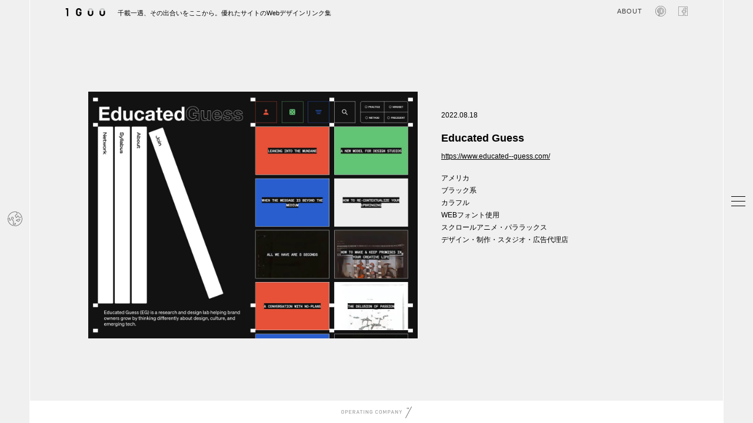

--- FILE ---
content_type: text/html; charset=UTF-8
request_url: https://1guu.jp/2022/08/18/educated-guess/
body_size: 14407
content:
<!doctype html><html><head>  <script>(function(w,d,s,l,i){w[l]=w[l]||[];w[l].push({'gtm.start':
new Date().getTime(),event:'gtm.js'});var f=d.getElementsByTagName(s)[0],
j=d.createElement(s),dl=l!='dataLayer'?'&l='+l:'';j.async=true;j.src=
'https://www.googletagmanager.com/gtm.js?id='+i+dl;f.parentNode.insertBefore(j,f);
})(window,document,'script','dataLayer','GTM-MQNDQVKK');</script> <meta http-equiv="Content-Type" content="text/html; charset=UTF-8" /><meta name="keywords" content="webデザインギャラリー,webデザインアーカイブ,webデザインリンク集,webデザインブックマーク,webデザイン,Web DESIGN Showcase ,参考サイト,デザイン参考,海外デザイン" /><meta name="description" content="クオリティの高いWebデザインを集めたWebデザイナーのためのギャラリー・サイトリンク集です。サムネで動きも参考にできるので、目的のwebデザインがいち早く見つかります。国別からの検索も参考ください。" /><meta http-equiv="Content-Style-Type" content="text/css" /><meta http-equiv="Content-script-type" content="text/javascript" /><meta name="viewport" content="width=device-width,initial-scale=1.0,minimum-scale=1.0"><meta property="og:description" content="クオリティの高いWebデザインを集めたWebデザイナーのためのギャラリー・サイトリンク集です。サムネで動きも参考にできるので、目的のwebデザインがいち早く見つかります。国別からの検索も参考ください。" /><link rel="shortcut icon" href="/favicon.ico"><style>img:is([sizes="auto" i], [sizes^="auto," i]) { contain-intrinsic-size: 3000px 1500px }</style><title>Educated Guess | 1GUU</title><meta name="robots" content="max-image-preview:large" /><meta name="author" content="ishigami"/><meta name="google-site-verification" content="27GQXQnXROMFZilc2fncKu9o6Wf-ZPJV6Z3ih05a_hQ" /><link rel="canonical" href="https://1guu.jp/2022/08/18/educated-guess/" /><meta name="generator" content="All in One SEO (AIOSEO) 4.8.0" /><meta property="og:locale" content="ja_JP" /><meta property="og:site_name" content="1GUU | クオリティの高いWebデザインを集めたWebデザイナーのためのギャラリー・サイトリンク集です。サムネで動きも参考にできるので、目的のwebデザインがいち早く見つかります。国別からの検索も参考ください。" /><meta property="og:type" content="article" /><meta property="og:title" content="Educated Guess | 1GUU" /><meta property="og:url" content="https://1guu.jp/2022/08/18/educated-guess/" /><meta property="og:image" content="https://1guu.jp/wp-content/uploads/2022/08/educated-guess_f.jpg" /><meta property="og:image:secure_url" content="https://1guu.jp/wp-content/uploads/2022/08/educated-guess_f.jpg" /><meta property="og:image:width" content="728" /><meta property="og:image:height" content="381" /><meta property="article:published_time" content="2022-08-18T06:53:55+00:00" /><meta property="article:modified_time" content="2022-08-19T06:54:12+00:00" /><meta property="article:publisher" content="https://www.facebook.com/1guu.jp/" /><meta name="twitter:card" content="summary_large_image" /><meta name="twitter:title" content="Educated Guess | 1GUU" /><meta name="twitter:image" content="https://1guu.jp/wp-content/uploads/2022/08/educated-guess_f.jpg" /> <script type="application/ld+json" class="aioseo-schema">{"@context":"https:\/\/schema.org","@graph":[{"@type":"BlogPosting","@id":"https:\/\/1guu.jp\/2022\/08\/18\/educated-guess\/#blogposting","name":"Educated Guess | 1GUU","headline":"Educated Guess","author":{"@id":"https:\/\/1guu.jp\/author\/ishigami\/#author"},"publisher":{"@id":"https:\/\/1guu.jp\/#organization"},"image":{"@type":"ImageObject","url":"https:\/\/1guu.jp\/wp-content\/uploads\/2022\/08\/educated-guess_f.jpg","width":728,"height":381},"datePublished":"2022-08-18T15:53:55+09:00","dateModified":"2022-08-19T15:54:12+09:00","inLanguage":"ja","mainEntityOfPage":{"@id":"https:\/\/1guu.jp\/2022\/08\/18\/educated-guess\/#webpage"},"isPartOf":{"@id":"https:\/\/1guu.jp\/2022\/08\/18\/educated-guess\/#webpage"},"articleSection":"\u30a2\u30e1\u30ea\u30ab, \u30d6\u30e9\u30c3\u30af\u7cfb, \u30ab\u30e9\u30d5\u30eb, WEB\u30d5\u30a9\u30f3\u30c8\u4f7f\u7528, \u30b9\u30af\u30ed\u30fc\u30eb\u30a2\u30cb\u30e1\u30fb\u30d1\u30e9\u30e9\u30c3\u30af\u30b9, \u30c7\u30b6\u30a4\u30f3\u30fb\u5236\u4f5c\u30fb\u30b9\u30bf\u30b8\u30aa\u30fb\u5e83\u544a\u4ee3\u7406\u5e97"},{"@type":"BreadcrumbList","@id":"https:\/\/1guu.jp\/2022\/08\/18\/educated-guess\/#breadcrumblist","itemListElement":[{"@type":"ListItem","@id":"https:\/\/1guu.jp\/#listItem","position":1,"name":"\u5bb6","item":"https:\/\/1guu.jp\/","nextItem":{"@type":"ListItem","@id":"https:\/\/1guu.jp\/2022\/#listItem","name":"2022"}},{"@type":"ListItem","@id":"https:\/\/1guu.jp\/2022\/#listItem","position":2,"name":"2022","item":"https:\/\/1guu.jp\/2022\/","nextItem":{"@type":"ListItem","@id":"https:\/\/1guu.jp\/2022\/08\/#listItem","name":"August"},"previousItem":{"@type":"ListItem","@id":"https:\/\/1guu.jp\/#listItem","name":"\u5bb6"}},{"@type":"ListItem","@id":"https:\/\/1guu.jp\/2022\/08\/#listItem","position":3,"name":"August","item":"https:\/\/1guu.jp\/2022\/08\/","nextItem":{"@type":"ListItem","@id":"https:\/\/1guu.jp\/2022\/08\/18\/#listItem","name":"18"},"previousItem":{"@type":"ListItem","@id":"https:\/\/1guu.jp\/2022\/#listItem","name":"2022"}},{"@type":"ListItem","@id":"https:\/\/1guu.jp\/2022\/08\/18\/#listItem","position":4,"name":"18","item":"https:\/\/1guu.jp\/2022\/08\/18\/","nextItem":{"@type":"ListItem","@id":"https:\/\/1guu.jp\/2022\/08\/18\/educated-guess\/#listItem","name":"Educated Guess"},"previousItem":{"@type":"ListItem","@id":"https:\/\/1guu.jp\/2022\/08\/#listItem","name":"August"}},{"@type":"ListItem","@id":"https:\/\/1guu.jp\/2022\/08\/18\/educated-guess\/#listItem","position":5,"name":"Educated Guess","previousItem":{"@type":"ListItem","@id":"https:\/\/1guu.jp\/2022\/08\/18\/#listItem","name":"18"}}]},{"@type":"Organization","@id":"https:\/\/1guu.jp\/#organization","name":"1GUU","description":"\u30af\u30aa\u30ea\u30c6\u30a3\u306e\u9ad8\u3044Web\u30c7\u30b6\u30a4\u30f3\u3092\u96c6\u3081\u305fWeb\u30c7\u30b6\u30a4\u30ca\u30fc\u306e\u305f\u3081\u306e\u30ae\u30e3\u30e9\u30ea\u30fc\u30fb\u30b5\u30a4\u30c8\u30ea\u30f3\u30af\u96c6\u3067\u3059\u3002\u30b5\u30e0\u30cd\u3067\u52d5\u304d\u3082\u53c2\u8003\u306b\u3067\u304d\u308b\u306e\u3067\u3001\u76ee\u7684\u306eweb\u30c7\u30b6\u30a4\u30f3\u304c\u3044\u3061\u65e9\u304f\u898b\u3064\u304b\u308a\u307e\u3059\u3002\u56fd\u5225\u304b\u3089\u306e\u691c\u7d22\u3082\u53c2\u8003\u304f\u3060\u3055\u3044\u3002","url":"https:\/\/1guu.jp\/","sameAs":["https:\/\/www.facebook.com\/1guu.jp\/"]},{"@type":"Person","@id":"https:\/\/1guu.jp\/author\/ishigami\/#author","url":"https:\/\/1guu.jp\/author\/ishigami\/","name":"ishigami","image":{"@type":"ImageObject","@id":"https:\/\/1guu.jp\/2022\/08\/18\/educated-guess\/#authorImage","url":"https:\/\/secure.gravatar.com\/avatar\/480328f64d01c74b621a8e28ee27b638?s=96&d=mm&r=g","width":96,"height":96,"caption":"ishigami"}},{"@type":"WebPage","@id":"https:\/\/1guu.jp\/2022\/08\/18\/educated-guess\/#webpage","url":"https:\/\/1guu.jp\/2022\/08\/18\/educated-guess\/","name":"Educated Guess | 1GUU","inLanguage":"ja","isPartOf":{"@id":"https:\/\/1guu.jp\/#website"},"breadcrumb":{"@id":"https:\/\/1guu.jp\/2022\/08\/18\/educated-guess\/#breadcrumblist"},"author":{"@id":"https:\/\/1guu.jp\/author\/ishigami\/#author"},"creator":{"@id":"https:\/\/1guu.jp\/author\/ishigami\/#author"},"image":{"@type":"ImageObject","url":"https:\/\/1guu.jp\/wp-content\/uploads\/2022\/08\/educated-guess_f.jpg","@id":"https:\/\/1guu.jp\/2022\/08\/18\/educated-guess\/#mainImage","width":728,"height":381},"primaryImageOfPage":{"@id":"https:\/\/1guu.jp\/2022\/08\/18\/educated-guess\/#mainImage"},"datePublished":"2022-08-18T15:53:55+09:00","dateModified":"2022-08-19T15:54:12+09:00"},{"@type":"WebSite","@id":"https:\/\/1guu.jp\/#website","url":"https:\/\/1guu.jp\/","name":"1GUU","description":"\u30af\u30aa\u30ea\u30c6\u30a3\u306e\u9ad8\u3044Web\u30c7\u30b6\u30a4\u30f3\u3092\u96c6\u3081\u305fWeb\u30c7\u30b6\u30a4\u30ca\u30fc\u306e\u305f\u3081\u306e\u30ae\u30e3\u30e9\u30ea\u30fc\u30fb\u30b5\u30a4\u30c8\u30ea\u30f3\u30af\u96c6\u3067\u3059\u3002\u30b5\u30e0\u30cd\u3067\u52d5\u304d\u3082\u53c2\u8003\u306b\u3067\u304d\u308b\u306e\u3067\u3001\u76ee\u7684\u306eweb\u30c7\u30b6\u30a4\u30f3\u304c\u3044\u3061\u65e9\u304f\u898b\u3064\u304b\u308a\u307e\u3059\u3002\u56fd\u5225\u304b\u3089\u306e\u691c\u7d22\u3082\u53c2\u8003\u304f\u3060\u3055\u3044\u3002","inLanguage":"ja","publisher":{"@id":"https:\/\/1guu.jp\/#organization"}}]}</script> <link rel='dns-prefetch' href='//stats.wp.com' /><link rel="alternate" type="application/rss+xml" title="1GUU &raquo; Educated Guess のコメントのフィード" href="https://1guu.jp/2022/08/18/educated-guess/feed/" /> <script type="text/javascript">window._wpemojiSettings = {"baseUrl":"https:\/\/s.w.org\/images\/core\/emoji\/15.0.3\/72x72\/","ext":".png","svgUrl":"https:\/\/s.w.org\/images\/core\/emoji\/15.0.3\/svg\/","svgExt":".svg","source":{"concatemoji":"https:\/\/1guu.jp\/wp-includes\/js\/wp-emoji-release.min.js"}};
/*! This file is auto-generated */
!function(i,n){var o,s,e;function c(e){try{var t={supportTests:e,timestamp:(new Date).valueOf()};sessionStorage.setItem(o,JSON.stringify(t))}catch(e){}}function p(e,t,n){e.clearRect(0,0,e.canvas.width,e.canvas.height),e.fillText(t,0,0);var t=new Uint32Array(e.getImageData(0,0,e.canvas.width,e.canvas.height).data),r=(e.clearRect(0,0,e.canvas.width,e.canvas.height),e.fillText(n,0,0),new Uint32Array(e.getImageData(0,0,e.canvas.width,e.canvas.height).data));return t.every(function(e,t){return e===r[t]})}function u(e,t,n){switch(t){case"flag":return n(e,"\ud83c\udff3\ufe0f\u200d\u26a7\ufe0f","\ud83c\udff3\ufe0f\u200b\u26a7\ufe0f")?!1:!n(e,"\ud83c\uddfa\ud83c\uddf3","\ud83c\uddfa\u200b\ud83c\uddf3")&&!n(e,"\ud83c\udff4\udb40\udc67\udb40\udc62\udb40\udc65\udb40\udc6e\udb40\udc67\udb40\udc7f","\ud83c\udff4\u200b\udb40\udc67\u200b\udb40\udc62\u200b\udb40\udc65\u200b\udb40\udc6e\u200b\udb40\udc67\u200b\udb40\udc7f");case"emoji":return!n(e,"\ud83d\udc26\u200d\u2b1b","\ud83d\udc26\u200b\u2b1b")}return!1}function f(e,t,n){var r="undefined"!=typeof WorkerGlobalScope&&self instanceof WorkerGlobalScope?new OffscreenCanvas(300,150):i.createElement("canvas"),a=r.getContext("2d",{willReadFrequently:!0}),o=(a.textBaseline="top",a.font="600 32px Arial",{});return e.forEach(function(e){o[e]=t(a,e,n)}),o}function t(e){var t=i.createElement("script");t.src=e,t.defer=!0,i.head.appendChild(t)}"undefined"!=typeof Promise&&(o="wpEmojiSettingsSupports",s=["flag","emoji"],n.supports={everything:!0,everythingExceptFlag:!0},e=new Promise(function(e){i.addEventListener("DOMContentLoaded",e,{once:!0})}),new Promise(function(t){var n=function(){try{var e=JSON.parse(sessionStorage.getItem(o));if("object"==typeof e&&"number"==typeof e.timestamp&&(new Date).valueOf()<e.timestamp+604800&&"object"==typeof e.supportTests)return e.supportTests}catch(e){}return null}();if(!n){if("undefined"!=typeof Worker&&"undefined"!=typeof OffscreenCanvas&&"undefined"!=typeof URL&&URL.createObjectURL&&"undefined"!=typeof Blob)try{var e="postMessage("+f.toString()+"("+[JSON.stringify(s),u.toString(),p.toString()].join(",")+"));",r=new Blob([e],{type:"text/javascript"}),a=new Worker(URL.createObjectURL(r),{name:"wpTestEmojiSupports"});return void(a.onmessage=function(e){c(n=e.data),a.terminate(),t(n)})}catch(e){}c(n=f(s,u,p))}t(n)}).then(function(e){for(var t in e)n.supports[t]=e[t],n.supports.everything=n.supports.everything&&n.supports[t],"flag"!==t&&(n.supports.everythingExceptFlag=n.supports.everythingExceptFlag&&n.supports[t]);n.supports.everythingExceptFlag=n.supports.everythingExceptFlag&&!n.supports.flag,n.DOMReady=!1,n.readyCallback=function(){n.DOMReady=!0}}).then(function(){return e}).then(function(){var e;n.supports.everything||(n.readyCallback(),(e=n.source||{}).concatemoji?t(e.concatemoji):e.wpemoji&&e.twemoji&&(t(e.twemoji),t(e.wpemoji)))}))}((window,document),window._wpemojiSettings);</script> <link rel='stylesheet' id='jetpack_related-posts-css' href='https://1guu.jp/wp-content/cache/autoptimize/css/autoptimize_single_61a50198fa6a07e59c15c98aa0353ff4.css' type='text/css' media='all' /><style id='wp-emoji-styles-inline-css' type='text/css'>img.wp-smiley, img.emoji {
		display: inline !important;
		border: none !important;
		box-shadow: none !important;
		height: 1em !important;
		width: 1em !important;
		margin: 0 0.07em !important;
		vertical-align: -0.1em !important;
		background: none !important;
		padding: 0 !important;
	}</style><link rel='stylesheet' id='wp-block-library-css' href='https://1guu.jp/wp-includes/css/dist/block-library/style.min.css' type='text/css' media='all' /><style id='classic-theme-styles-inline-css' type='text/css'>/*! This file is auto-generated */
.wp-block-button__link{color:#fff;background-color:#32373c;border-radius:9999px;box-shadow:none;text-decoration:none;padding:calc(.667em + 2px) calc(1.333em + 2px);font-size:1.125em}.wp-block-file__button{background:#32373c;color:#fff;text-decoration:none}</style><style id='global-styles-inline-css' type='text/css'>:root{--wp--preset--aspect-ratio--square: 1;--wp--preset--aspect-ratio--4-3: 4/3;--wp--preset--aspect-ratio--3-4: 3/4;--wp--preset--aspect-ratio--3-2: 3/2;--wp--preset--aspect-ratio--2-3: 2/3;--wp--preset--aspect-ratio--16-9: 16/9;--wp--preset--aspect-ratio--9-16: 9/16;--wp--preset--color--black: #000000;--wp--preset--color--cyan-bluish-gray: #abb8c3;--wp--preset--color--white: #ffffff;--wp--preset--color--pale-pink: #f78da7;--wp--preset--color--vivid-red: #cf2e2e;--wp--preset--color--luminous-vivid-orange: #ff6900;--wp--preset--color--luminous-vivid-amber: #fcb900;--wp--preset--color--light-green-cyan: #7bdcb5;--wp--preset--color--vivid-green-cyan: #00d084;--wp--preset--color--pale-cyan-blue: #8ed1fc;--wp--preset--color--vivid-cyan-blue: #0693e3;--wp--preset--color--vivid-purple: #9b51e0;--wp--preset--gradient--vivid-cyan-blue-to-vivid-purple: linear-gradient(135deg,rgba(6,147,227,1) 0%,rgb(155,81,224) 100%);--wp--preset--gradient--light-green-cyan-to-vivid-green-cyan: linear-gradient(135deg,rgb(122,220,180) 0%,rgb(0,208,130) 100%);--wp--preset--gradient--luminous-vivid-amber-to-luminous-vivid-orange: linear-gradient(135deg,rgba(252,185,0,1) 0%,rgba(255,105,0,1) 100%);--wp--preset--gradient--luminous-vivid-orange-to-vivid-red: linear-gradient(135deg,rgba(255,105,0,1) 0%,rgb(207,46,46) 100%);--wp--preset--gradient--very-light-gray-to-cyan-bluish-gray: linear-gradient(135deg,rgb(238,238,238) 0%,rgb(169,184,195) 100%);--wp--preset--gradient--cool-to-warm-spectrum: linear-gradient(135deg,rgb(74,234,220) 0%,rgb(151,120,209) 20%,rgb(207,42,186) 40%,rgb(238,44,130) 60%,rgb(251,105,98) 80%,rgb(254,248,76) 100%);--wp--preset--gradient--blush-light-purple: linear-gradient(135deg,rgb(255,206,236) 0%,rgb(152,150,240) 100%);--wp--preset--gradient--blush-bordeaux: linear-gradient(135deg,rgb(254,205,165) 0%,rgb(254,45,45) 50%,rgb(107,0,62) 100%);--wp--preset--gradient--luminous-dusk: linear-gradient(135deg,rgb(255,203,112) 0%,rgb(199,81,192) 50%,rgb(65,88,208) 100%);--wp--preset--gradient--pale-ocean: linear-gradient(135deg,rgb(255,245,203) 0%,rgb(182,227,212) 50%,rgb(51,167,181) 100%);--wp--preset--gradient--electric-grass: linear-gradient(135deg,rgb(202,248,128) 0%,rgb(113,206,126) 100%);--wp--preset--gradient--midnight: linear-gradient(135deg,rgb(2,3,129) 0%,rgb(40,116,252) 100%);--wp--preset--font-size--small: 13px;--wp--preset--font-size--medium: 20px;--wp--preset--font-size--large: 36px;--wp--preset--font-size--x-large: 42px;--wp--preset--spacing--20: 0.44rem;--wp--preset--spacing--30: 0.67rem;--wp--preset--spacing--40: 1rem;--wp--preset--spacing--50: 1.5rem;--wp--preset--spacing--60: 2.25rem;--wp--preset--spacing--70: 3.38rem;--wp--preset--spacing--80: 5.06rem;--wp--preset--shadow--natural: 6px 6px 9px rgba(0, 0, 0, 0.2);--wp--preset--shadow--deep: 12px 12px 50px rgba(0, 0, 0, 0.4);--wp--preset--shadow--sharp: 6px 6px 0px rgba(0, 0, 0, 0.2);--wp--preset--shadow--outlined: 6px 6px 0px -3px rgba(255, 255, 255, 1), 6px 6px rgba(0, 0, 0, 1);--wp--preset--shadow--crisp: 6px 6px 0px rgba(0, 0, 0, 1);}:where(.is-layout-flex){gap: 0.5em;}:where(.is-layout-grid){gap: 0.5em;}body .is-layout-flex{display: flex;}.is-layout-flex{flex-wrap: wrap;align-items: center;}.is-layout-flex > :is(*, div){margin: 0;}body .is-layout-grid{display: grid;}.is-layout-grid > :is(*, div){margin: 0;}:where(.wp-block-columns.is-layout-flex){gap: 2em;}:where(.wp-block-columns.is-layout-grid){gap: 2em;}:where(.wp-block-post-template.is-layout-flex){gap: 1.25em;}:where(.wp-block-post-template.is-layout-grid){gap: 1.25em;}.has-black-color{color: var(--wp--preset--color--black) !important;}.has-cyan-bluish-gray-color{color: var(--wp--preset--color--cyan-bluish-gray) !important;}.has-white-color{color: var(--wp--preset--color--white) !important;}.has-pale-pink-color{color: var(--wp--preset--color--pale-pink) !important;}.has-vivid-red-color{color: var(--wp--preset--color--vivid-red) !important;}.has-luminous-vivid-orange-color{color: var(--wp--preset--color--luminous-vivid-orange) !important;}.has-luminous-vivid-amber-color{color: var(--wp--preset--color--luminous-vivid-amber) !important;}.has-light-green-cyan-color{color: var(--wp--preset--color--light-green-cyan) !important;}.has-vivid-green-cyan-color{color: var(--wp--preset--color--vivid-green-cyan) !important;}.has-pale-cyan-blue-color{color: var(--wp--preset--color--pale-cyan-blue) !important;}.has-vivid-cyan-blue-color{color: var(--wp--preset--color--vivid-cyan-blue) !important;}.has-vivid-purple-color{color: var(--wp--preset--color--vivid-purple) !important;}.has-black-background-color{background-color: var(--wp--preset--color--black) !important;}.has-cyan-bluish-gray-background-color{background-color: var(--wp--preset--color--cyan-bluish-gray) !important;}.has-white-background-color{background-color: var(--wp--preset--color--white) !important;}.has-pale-pink-background-color{background-color: var(--wp--preset--color--pale-pink) !important;}.has-vivid-red-background-color{background-color: var(--wp--preset--color--vivid-red) !important;}.has-luminous-vivid-orange-background-color{background-color: var(--wp--preset--color--luminous-vivid-orange) !important;}.has-luminous-vivid-amber-background-color{background-color: var(--wp--preset--color--luminous-vivid-amber) !important;}.has-light-green-cyan-background-color{background-color: var(--wp--preset--color--light-green-cyan) !important;}.has-vivid-green-cyan-background-color{background-color: var(--wp--preset--color--vivid-green-cyan) !important;}.has-pale-cyan-blue-background-color{background-color: var(--wp--preset--color--pale-cyan-blue) !important;}.has-vivid-cyan-blue-background-color{background-color: var(--wp--preset--color--vivid-cyan-blue) !important;}.has-vivid-purple-background-color{background-color: var(--wp--preset--color--vivid-purple) !important;}.has-black-border-color{border-color: var(--wp--preset--color--black) !important;}.has-cyan-bluish-gray-border-color{border-color: var(--wp--preset--color--cyan-bluish-gray) !important;}.has-white-border-color{border-color: var(--wp--preset--color--white) !important;}.has-pale-pink-border-color{border-color: var(--wp--preset--color--pale-pink) !important;}.has-vivid-red-border-color{border-color: var(--wp--preset--color--vivid-red) !important;}.has-luminous-vivid-orange-border-color{border-color: var(--wp--preset--color--luminous-vivid-orange) !important;}.has-luminous-vivid-amber-border-color{border-color: var(--wp--preset--color--luminous-vivid-amber) !important;}.has-light-green-cyan-border-color{border-color: var(--wp--preset--color--light-green-cyan) !important;}.has-vivid-green-cyan-border-color{border-color: var(--wp--preset--color--vivid-green-cyan) !important;}.has-pale-cyan-blue-border-color{border-color: var(--wp--preset--color--pale-cyan-blue) !important;}.has-vivid-cyan-blue-border-color{border-color: var(--wp--preset--color--vivid-cyan-blue) !important;}.has-vivid-purple-border-color{border-color: var(--wp--preset--color--vivid-purple) !important;}.has-vivid-cyan-blue-to-vivid-purple-gradient-background{background: var(--wp--preset--gradient--vivid-cyan-blue-to-vivid-purple) !important;}.has-light-green-cyan-to-vivid-green-cyan-gradient-background{background: var(--wp--preset--gradient--light-green-cyan-to-vivid-green-cyan) !important;}.has-luminous-vivid-amber-to-luminous-vivid-orange-gradient-background{background: var(--wp--preset--gradient--luminous-vivid-amber-to-luminous-vivid-orange) !important;}.has-luminous-vivid-orange-to-vivid-red-gradient-background{background: var(--wp--preset--gradient--luminous-vivid-orange-to-vivid-red) !important;}.has-very-light-gray-to-cyan-bluish-gray-gradient-background{background: var(--wp--preset--gradient--very-light-gray-to-cyan-bluish-gray) !important;}.has-cool-to-warm-spectrum-gradient-background{background: var(--wp--preset--gradient--cool-to-warm-spectrum) !important;}.has-blush-light-purple-gradient-background{background: var(--wp--preset--gradient--blush-light-purple) !important;}.has-blush-bordeaux-gradient-background{background: var(--wp--preset--gradient--blush-bordeaux) !important;}.has-luminous-dusk-gradient-background{background: var(--wp--preset--gradient--luminous-dusk) !important;}.has-pale-ocean-gradient-background{background: var(--wp--preset--gradient--pale-ocean) !important;}.has-electric-grass-gradient-background{background: var(--wp--preset--gradient--electric-grass) !important;}.has-midnight-gradient-background{background: var(--wp--preset--gradient--midnight) !important;}.has-small-font-size{font-size: var(--wp--preset--font-size--small) !important;}.has-medium-font-size{font-size: var(--wp--preset--font-size--medium) !important;}.has-large-font-size{font-size: var(--wp--preset--font-size--large) !important;}.has-x-large-font-size{font-size: var(--wp--preset--font-size--x-large) !important;}
:where(.wp-block-post-template.is-layout-flex){gap: 1.25em;}:where(.wp-block-post-template.is-layout-grid){gap: 1.25em;}
:where(.wp-block-columns.is-layout-flex){gap: 2em;}:where(.wp-block-columns.is-layout-grid){gap: 2em;}
:root :where(.wp-block-pullquote){font-size: 1.5em;line-height: 1.6;}</style><link rel='stylesheet' id='sharedaddy-css' href='https://1guu.jp/wp-content/cache/autoptimize/css/autoptimize_single_850e3f4539c87475339570be4c332db6.css' type='text/css' media='all' /><link rel='stylesheet' id='social-logos-css' href='https://1guu.jp/wp-content/plugins/jetpack/_inc/social-logos/social-logos.min.css' type='text/css' media='all' /> <script type="text/javascript" id="jetpack_related-posts-js-extra">var related_posts_js_options = {"post_heading":"h4"};</script> <script type="text/javascript" src="https://1guu.jp/wp-content/plugins/jetpack/_inc/build/related-posts/related-posts.min.js" id="jetpack_related-posts-js"></script> <link rel="https://api.w.org/" href="https://1guu.jp/wp-json/" /><link rel="alternate" title="JSON" type="application/json" href="https://1guu.jp/wp-json/wp/v2/posts/28105" /><link rel="EditURI" type="application/rsd+xml" title="RSD" href="https://1guu.jp/xmlrpc.php?rsd" /><meta name="generator" content="WordPress 6.7.4" /><link rel='shortlink' href='https://wp.me/p9E0vp-7jj' /><link rel="alternate" title="oEmbed (JSON)" type="application/json+oembed" href="https://1guu.jp/wp-json/oembed/1.0/embed?url=https%3A%2F%2F1guu.jp%2F2022%2F08%2F18%2Feducated-guess%2F" /><link rel="alternate" title="oEmbed (XML)" type="text/xml+oembed" href="https://1guu.jp/wp-json/oembed/1.0/embed?url=https%3A%2F%2F1guu.jp%2F2022%2F08%2F18%2Feducated-guess%2F&#038;format=xml" /><style>img#wpstats{display:none}</style><link rel="stylesheet" type="text/css" href="https://1guu.jp/wp-content/cache/autoptimize/css/autoptimize_single_aaa0431b0b36be4b558e0fce2e3104e2.css" media="all, projection, print" /><link rel="stylesheet" type="text/css" href="https://1guu.jp/wp-content/cache/autoptimize/css/autoptimize_single_e6189a563cecd17893deef4325b42fa7.css" media="all, projection, print" /><link rel="stylesheet" type="text/css" href="https://1guu.jp/wp-content/cache/autoptimize/css/autoptimize_single_a440d3ce98104cc28cfcc65ab6fd153a.css" media="all, projection, print" /><link rel="stylesheet" type="text/css" href="https://1guu.jp/wp-content/cache/autoptimize/css/autoptimize_single_30ea8a3c04a7432202c3da7bb0823ca0.css" media="all, projection, print" /></head><body><header id="header"><section class="inner cbox"><div id="headerIntro"><h1> <a href="/"> <svg id="logo-base02" version="1.1" id="レイヤー_1" xmlns="http://www.w3.org/2000/svg" xmlns:xlink="http://www.w3.org/1999/xlink" x="0px"
 y="0px" width="100%" height="100%" viewBox="0 0 288.696 64.348" xml:space="preserve"> <g> <polygon fill="#040000" points="21.603,61.674 11.493,61.674 11.493,13.951 3.159,13.951 3.159,3.847 21.603,3.847 	"/> <g> <g> <g> <path fill="#C7C8C8" d="M97.373,61.674c-10.857,0-19.692-8.833-19.692-19.691V23.538c0-10.858,8.835-19.691,19.692-19.691
 c10.855,0,19.684,8.833,19.684,19.691v18.444C117.056,52.841,108.228,61.674,97.373,61.674z M97.373,13.951
 c-5.282,0-9.582,4.294-9.582,9.587v18.444c0,5.286,4.3,9.581,9.582,9.581c5.283,0,9.578-4.295,9.578-9.581V23.538
 C106.951,18.246,102.656,13.951,97.373,13.951z"/> </g> </g> <path fill="#040000" d="M97.373,61.674c-10.857,0-19.692-8.833-19.692-19.691V23.538c0-10.858,8.835-19.691,19.692-19.691
 c10.855,0,19.684,8.833,19.684,19.691h-10.105c0-5.292-4.295-9.587-9.578-9.587c-5.282,0-9.582,4.294-9.582,9.587v18.444
 c0,5.286,4.3,9.581,9.582,9.581c5.283,0,9.578-4.295,9.578-9.581l0,0h-6.71V31.88h16.815v10.103
 C117.056,52.841,108.228,61.674,97.373,61.674z"/> </g> <g> <g> <path fill="#C7C8C8" d="M182.156,61.674c-10.858,0-19.692-8.833-19.692-19.691V23.538c0-10.858,8.834-19.691,19.692-19.691
 c10.855,0,19.685,8.833,19.685,19.691v18.444C201.84,52.841,193.011,61.674,182.156,61.674z M182.156,13.951
 c-5.285,0-9.587,4.294-9.587,9.587v18.444c0,5.286,4.302,9.581,9.587,9.581c5.282,0,9.578-4.295,9.578-9.581V23.538
 C191.734,18.246,187.438,13.951,182.156,13.951z"/> </g> <path fill="#040000" d="M182.156,61.674c-10.858,0-19.692-8.833-19.692-19.691V23.538h10.105v18.444
 c0,5.286,4.302,9.581,9.587,9.581c5.282,0,9.578-4.295,9.578-9.581V23.538h10.106v18.444
 C201.84,52.841,193.011,61.674,182.156,61.674z"/> </g> <g> <g> <path fill="#C7C8C8" d="M266.936,61.674c-10.858,0-19.694-8.833-19.694-19.691V23.538c0-10.858,8.836-19.691,19.694-19.691
 c10.855,0,19.683,8.833,19.683,19.691v18.444C286.619,52.841,277.792,61.674,266.936,61.674z M266.936,13.951
 c-5.287,0-9.587,4.294-9.587,9.587v18.444c0,5.286,4.3,9.581,9.587,9.581c5.282,0,9.577-4.295,9.577-9.581V23.538
 C276.513,18.246,272.218,13.951,266.936,13.951z"/> </g> <path fill="#040000" d="M266.936,61.674c-10.858,0-19.694-8.833-19.694-19.691V23.538h10.107v18.444
 c0,5.286,4.3,9.581,9.587,9.581c5.282,0,9.582-4.295,9.582-9.581V23.538h10.105v18.444
 C286.624,52.841,277.794,61.674,266.936,61.674z"/> </g> </g> </svg> </a> <span>千載一遇、その出合いをここから。優れたサイトのWebデザインリンク集</span></h1><p class="facebookIcon snsIcon"> <a href="https://www.facebook.com/1guu.jp/" target="_blank"> <svg version="1.1" id="レイヤー_1" xmlns="http://www.w3.org/2000/svg" xmlns:xlink="http://www.w3.org/1999/xlink" x="0px" y="0px" width="31px" height="31px" viewBox="0 0 31 31" enable-background="new 0 0 31 31" xml:space="preserve"> <path fill="none" stroke="#3e3e3e" stroke-miterlimit="10" d="M28.844,0.5H2.156C1.241,0.5,0.5,1.241,0.5,2.156v26.688
 c0,0.915,0.741,1.656,1.656,1.656h14.368V18.883h-3.91v-4.528h3.91v-3.339c0-3.875,2.367-5.985,5.823-5.985
 c1.656,0,3.079,0.123,3.494,0.178v4.049L23.443,9.26c-1.88,0-2.244,0.893-2.244,2.204v2.891h4.483l-0.584,4.528H21.2V30.5h7.645
 c0.915,0,1.656-0.741,1.656-1.656V2.156C30.5,1.241,29.759,0.5,28.844,0.5z"/> </svg> </a></p><p class="pintIcon snsIcon"> <a href="https://jp.pinterest.com/1guu/" target="_blank"> <svg id="insticon" xmlns="http://www.w3.org/2000/svg" xmlns:xlink="http://www.w3.org/1999/xlink" width="31px" height="31px" viewBox="0 0 31 31"><path fill="none" stroke="#3e3e3e" stroke-miterlimit="10" d="m9.93,29.43c-.19-1.71-.06-3.34.32-4.91l1.5-6.47c-.24-.79-.43-1.69-.43-2.59,0-2.1,1.01-3.6,2.61-3.6,1.11,0,1.91.77,1.91,2.25,0,.47-.09.99-.28,1.59l-.66,2.16c-.13.41-.19.81-.19,1.14,0,1.5,1.14,2.34,2.61,2.34,2.61,0,4.46-2.7,4.46-6.2,0-3.9-2.55-6.39-6.32-6.39-4.2,0-6.86,2.74-6.86,6.54,0,1.54.47,2.96,1.39,3.94-.3.51-.62.6-1.11.6-1.5,0-2.92-2.12-2.92-5.01,0-4.99,3.99-8.96,9.6-8.96,5.89,0,9.58,4.11,9.58,9.17s-3.6,8.92-7.48,8.92c-1.54,0-2.89-.66-3.82-1.84l-.77,3.11c-.41,1.61-1.03,3.13-2.02,4.59,1.41.43,2.79.67,4.46.67,8.29,0,15-6.71,15-15S23.79.5,15.5.5.5,7.21.5,15.5c0,6.28,3.86,11.7,9.43,13.93"/></svg> </a></p><p class="aboutLink"><a href="/about/">ABOUT</a></p></div></section></header><nav id="menuList"><div class="category"><h3>GLOBAL</h3><ul><li><a href="https://1guu.jp/category/language/japan/">日本</a></li><li><a href="https://1guu.jp/category/language/europe/">ヨーロッパ</a></li><li><a href="https://1guu.jp/category/language/europe/ireland/">アイルランド</a></li><li><a href="https://1guu.jp/category/language/europe/lithuania/">リトアニア</a></li><li><a href="https://1guu.jp/category/language/europe/belarus/">ベラルーシ</a></li><li><a href="https://1guu.jp/category/language/europe/armenia/">アルメニア</a></li><li><a href="https://1guu.jp/category/language/europe/iceland/">アイスランド</a></li><li><a href="https://1guu.jp/category/language/europe/malta/">マルタ</a></li><li><a href="https://1guu.jp/category/language/europe/estonia/">エストニア</a></li><li><a href="https://1guu.jp/category/language/europe/serbia/">セルビア</a></li><li><a href="https://1guu.jp/category/language/europe/%e3%82%b9%e3%83%ad%e3%83%90%e3%82%ad%e3%82%a2/">スロバキア</a></li><li><a href="https://1guu.jp/category/language/europe/%e3%83%95%e3%82%a3%e3%83%b3%e3%83%a9%e3%83%b3%e3%83%89/">フィンランド</a></li><li><a href="https://1guu.jp/category/language/europe/hun/">ハンガリー</a></li><li><a href="https://1guu.jp/category/language/europe/italy/">イタリア</a></li><li><a href="https://1guu.jp/category/language/europe/united-kingdom/">イギリス</a></li><li><a href="https://1guu.jp/category/language/europe/ukraine/">ウクライナ</a></li><li><a href="https://1guu.jp/category/language/europe/austria/">オーストリア</a></li><li><a href="https://1guu.jp/category/language/europe/netherlands/">オランダ</a></li><li><a href="https://1guu.jp/category/language/europe/greece/">ギリシャ</a></li><li><a href="https://1guu.jp/category/language/europe/republika-hrvatska/">クロアチア</a></li><li><a href="https://1guu.jp/category/language/europe/georgia/">ジョージア</a></li><li><a href="https://1guu.jp/category/language/europe/switzerland/">スイス</a></li><li><a href="https://1guu.jp/category/language/europe/sweden/">スウェーデン</a></li><li><a href="https://1guu.jp/category/language/europe/%e3%82%b9%e3%83%9a%e3%82%a4%e3%83%b3/">スペイン</a></li><li><a href="https://1guu.jp/category/language/europe/czech/">チェコ</a></li><li><a href="https://1guu.jp/category/language/europe/denmark/">デンマーク</a></li><li><a href="https://1guu.jp/category/language/europe/germany/">ドイツ</a></li><li><a href="https://1guu.jp/category/language/europe/norway/">ノルウェー</a></li><li><a href="https://1guu.jp/category/language/europe/france/">フランス</a></li><li><a href="https://1guu.jp/category/language/europe/bulgaria/">ブルガリア</a></li><li><a href="https://1guu.jp/category/language/europe/belgium/">ベルギー</a></li><li><a href="https://1guu.jp/category/language/europe/poland/">ポーランド</a></li><li><a href="https://1guu.jp/category/language/europe/portugal/">ポルトガル</a></li><li><a href="https://1guu.jp/category/language/europe/latvia/">ラトビア</a></li><li><a href="https://1guu.jp/category/language/europe/romania/">ルーマニア</a></li><li><a href="https://1guu.jp/category/language/europe/russia/">ロシア</a></li><li><a href="https://1guu.jp/category/language/europe/turkey/">トルコ</a></li><li><a href="https://1guu.jp/category/language/north-america/">北米</a></li><li><a href="https://1guu.jp/category/language/north-america/america/">アメリカ</a></li><li><a href="https://1guu.jp/category/language/north-america/canada/">カナダ</a></li><li><a href="https://1guu.jp/category/language/latin-america/">中南米</a></li><li><a href="https://1guu.jp/category/language/latin-america/chile/">チリ</a></li><li><a href="https://1guu.jp/category/language/latin-america/uruguay/">ウルグアイ</a></li><li><a href="https://1guu.jp/category/language/latin-america/argentina/">アルゼンチン</a></li><li><a href="https://1guu.jp/category/language/latin-america/costa-rica/">コスタリカ</a></li><li><a href="https://1guu.jp/category/language/latin-america/brazil/">ブラジル</a></li><li><a href="https://1guu.jp/category/language/latin-america/peru/">ペルー</a></li><li><a href="https://1guu.jp/category/language/latin-america/%e3%83%a1%e3%82%ad%e3%82%b7%e3%82%b3/">メキシコ</a></li><li><a href="https://1guu.jp/category/language/asia/">アジア</a></li><li><a href="https://1guu.jp/category/language/asia/thailand/">タイ</a></li><li><a href="https://1guu.jp/category/language/asia/%e3%83%99%e3%83%88%e3%83%8a%e3%83%a0/">ベトナム</a></li><li><a href="https://1guu.jp/category/language/asia/%e3%83%9e%e3%83%ac%e3%83%bc%e3%82%b7%e3%82%a2/">マレーシア</a></li><li><a href="https://1guu.jp/category/language/asia/india/">インド</a></li><li><a href="https://1guu.jp/category/language/asia/indonesia/">インドネシア</a></li><li><a href="https://1guu.jp/category/language/asia/%e9%9f%93%e5%9b%bd/">韓国</a></li><li><a href="https://1guu.jp/category/language/asia/%e3%82%b7%e3%83%b3%e3%82%ac%e3%83%9d%e3%83%bc%e3%83%ab/">シンガポール</a></li><li><a href="https://1guu.jp/category/language/asia/%e5%8f%b0%e6%b9%be/">台湾</a></li><li><a href="https://1guu.jp/category/language/asia/%e4%b8%ad%e5%9b%bd/">中国</a></li><li><a href="https://1guu.jp/category/language/middle-east/">中東</a></li><li><a href="https://1guu.jp/category/language/middle-east/afghanistan/">アフガニスタン</a></li><li><a href="https://1guu.jp/category/language/middle-east/iran/">イラン</a></li><li><a href="https://1guu.jp/category/language/middle-east/saudi/">サウジアラビア</a></li><li><a href="https://1guu.jp/category/language/middle-east/uae/">アラブ首長国連邦</a></li><li><a href="https://1guu.jp/category/language/middle-east/israel/">イスラエル</a></li><li><a href="https://1guu.jp/category/language/middle-east/%e3%83%89%e3%83%90%e3%82%a4/">ドバイ</a></li><li><a href="https://1guu.jp/category/language/africa/">アフリカ</a></li><li><a href="https://1guu.jp/category/language/africa/nigeria/">ナイジェリア</a></li><li><a href="https://1guu.jp/category/language/africa/southafrica/">南アフリカ共和国</a></li><li><a href="https://1guu.jp/category/language/oceania/">オセアニア</a></li><li><a href="https://1guu.jp/category/language/oceania/ncl/">ニューカレドニア</a></li><li><a href="https://1guu.jp/category/language/oceania/australia/">オーストラリア</a></li><li><a href="https://1guu.jp/category/language/oceania/new-zealand/">ニュージーランド</a></li></ul></div></nav><nav id="menuList02"><div class="category"><h3>INDUSTRY</h3><ul><li><a href="https://1guu.jp/category/industry/online-store/">オンラインストア</a></li><li><a href="https://1guu.jp/category/industry/leisure/">レジャー・娯楽施設</a></li><li><a href="https://1guu.jp/category/industry/commercial-facility/">商業施設</a></li><li><a href="https://1guu.jp/category/industry/entertainment/">エンターテイメント・ゲーム・ホビー・お笑い</a></li><li><a href="https://1guu.jp/category/industry/tv/">テレビ・アニメ・映画・漫画</a></li><li><a href="https://1guu.jp/category/industry/otera/">お寺・神社・仏閣</a></li><li><a href="https://1guu.jp/category/industry/travel/">旅行・ホテル・旅館</a></li><li><a href="https://1guu.jp/category/industry/agriculture/">農業・自然</a></li><li><a href="https://1guu.jp/category/industry/eco/">エコ・チャリティー</a></li><li><a href="https://1guu.jp/category/industry/finance/">金融・証券・保険・法律</a></li><li><a href="https://1guu.jp/category/industry/consulting/">コンサルタント</a></li><li><a href="https://1guu.jp/category/industry/vehicle/">自動車・バイク・自転車</a></li><li><a href="https://1guu.jp/category/industry/industry-industry/">工業・インフラ・運輸</a></li><li><a href="https://1guu.jp/category/industry/sports/">スポーツ・スポーツ用品</a></li><li><a href="https://1guu.jp/category/industry/beverage/">飲料・食品</a></li><li><a href="https://1guu.jp/category/industry/beauty/">美容・健康</a></li><li><a href="https://1guu.jp/category/industry/medical/">医療・病院・サイエンス</a></li><li><a href="https://1guu.jp/category/industry/web/">WEB・情報配信サービス</a></li><li><a href="https://1guu.jp/category/industry/computer/">コンピューター・テクノロジー</a></li><li><a href="https://1guu.jp/category/industry/communication/">通信・モバイル</a></li><li><a href="https://1guu.jp/category/industry/consumer-electronics/">家電製品・カメラ・PC</a></li><li><a href="https://1guu.jp/category/industry/region/">地域</a></li><li><a href="https://1guu.jp/category/industry/kids/">キッズ・子育て</a></li><li><a href="https://1guu.jp/category/industry/school/">学校・教育</a></li><li><a href="https://1guu.jp/category/industry/job/">転職・就職</a></li><li><a href="https://1guu.jp/category/industry/group/">団体・活動</a></li><li><a href="https://1guu.jp/category/industry/house/">建設・住宅・不動産</a></li><li><a href="https://1guu.jp/category/industry/restaurant/">飲食店・グルメ</a></li><li><a href="https://1guu.jp/category/industry/interior/">インテリア・雑貨</a></li><li><a href="https://1guu.jp/category/industry/accessories/">時計・アクセサリー</a></li><li><a href="https://1guu.jp/category/industry/wedding/">ウエディング</a></li><li><a href="https://1guu.jp/category/industry/fashion_all/">ファッション</a></li><li><a href="https://1guu.jp/category/industry/musics/">音楽</a></li><li><a href="https://1guu.jp/category/industry/design-industry/">アート・芸術</a></li><li><a href="https://1guu.jp/category/industry/production/">デザイン・制作・スタジオ・広告代理店</a></li><li><a href="https://1guu.jp/category/industry/publication/">出版・印刷</a></li></ul></div><div class="category"><h3>COLOR</h3><ul><li><a href="https://1guu.jp/category/color/white/">ホワイト系</a></li><li><a href="https://1guu.jp/category/color/black/">ブラック系</a></li><li><a href="https://1guu.jp/category/color/gray/">グレー系</a></li><li><a href="https://1guu.jp/category/color/red/">レッド系</a></li><li><a href="https://1guu.jp/category/color/orange/">オレンジ系</a></li><li><a href="https://1guu.jp/category/color/pink/">ピンク系</a></li><li><a href="https://1guu.jp/category/color/brown/">ブラウン系</a></li><li><a href="https://1guu.jp/category/color/beige/">ベージュ・ゴールド系</a></li><li><a href="https://1guu.jp/category/color/yellow/">イエロー系</a></li><li><a href="https://1guu.jp/category/color/purple/">パープル系</a></li><li><a href="https://1guu.jp/category/color/green/">グリーン系</a></li><li><a href="https://1guu.jp/category/color/blue/">ブルー系</a></li><li><a href="https://1guu.jp/category/color/colorful/">カラフル</a></li><li><a href="https://1guu.jp/category/color/monochromatic/">単色・モノクロ</a></li></ul></div><div class="category last"><h3>DESIGN</h3><ul><li><a href="https://1guu.jp/category/design/simple/">シンプル</a></li><li><a href="https://1guu.jp/category/design/standard/">スタンダード</a></li><li><a href="https://1guu.jp/category/design/japanese-style/">和風</a></li><li><a href="https://1guu.jp/category/design/antique/">アンティーク・レトロ・クラシック</a></li><li><a href="https://1guu.jp/category/design/analog/">アナログ・手描き</a></li><li><a href="https://1guu.jp/category/design/natural/">ナチュラル</a></li><li><a href="https://1guu.jp/category/design/illustration/">イラストレーション</a></li><li><a href="https://1guu.jp/category/design/cute/">ガーリー・キュート・かわいい</a></li><li><a href="https://1guu.jp/category/design/pop/">ポップ</a></li><li><a href="https://1guu.jp/category/design/cool/">クール・スタイリッシュ</a></li><li><a href="https://1guu.jp/category/design/hard/">ハード系</a></li><li><a href="https://1guu.jp/category/design/pixel-art/">ピクセルアート</a></li><li><a href="https://1guu.jp/category/design/icon/">アイコン・ピクトグラム</a></li><li><a href="https://1guu.jp/category/design/grid/">グリッドデザイン</a></li><li><a href="https://1guu.jp/category/design/collage/">コラージュ</a></li><li><a href="https://1guu.jp/category/design/web-font/">WEBフォント使用</a></li><li><a href="https://1guu.jp/category/design/scrolling/">スクロールアニメ・パララックス</a></li><li><a href="https://1guu.jp/category/design/3d/">3D・CG</a></li><li><a href="https://1guu.jp/category/design/movie/">映像・ムービー</a></li><li><a href="https://1guu.jp/category/design/typography/">タイポグラフィ</a></li><li><a href="https://1guu.jp/category/design/photographer/">フォトグラフィー</a></li><li><a href="https://1guu.jp/category/design/graphic-line/">グラフィック（線）</a></li><li><a href="https://1guu.jp/category/design/graphic-circle/">グラフィック（円）</a></li><li><a href="https://1guu.jp/category/design/graphic-triangle/">グラフィック（三角）</a></li><li><a href="https://1guu.jp/category/design/graphic-pattern/">グラフィック（パターン）</a></li><li><a href="https://1guu.jp/category/design/graphic-slanting/">グラフィック（斜め）</a></li><li><a href="https://1guu.jp/category/design/graphic-geometry/">グラフィック（幾何学）</a></li></ul></div></nav><div id="wrapper"><section class="cbox"><div class="phtArea"> <a href="https://www.educated--guess.com/" target="_blank"><div class="pht"> <img src="https://1guu.jp/wp-content/uploads/2022/08/educated-guess.jpg" /></div> </a></div><div class="text"><p class="days">2022.08.18</p><h3>Educated Guess</h3><p class="url"><a href="https://www.educated--guess.com/" target="_blank">https://www.educated--guess.com/</a></p><ul><li class="cat87"><a href="https://1guu.jp/category/language/north-america/america/" title="View all posts in アメリカ">アメリカ</a></li><li class="cat42"><a href="https://1guu.jp/category/color/black/" title="View all posts in ブラック系">ブラック系</a></li><li class="cat53"><a href="https://1guu.jp/category/color/colorful/" title="View all posts in カラフル">カラフル</a></li><li class="cat78"><a href="https://1guu.jp/category/design/web-font/" title="View all posts in WEBフォント使用">WEBフォント使用</a></li><li class="cat84"><a href="https://1guu.jp/category/design/scrolling/" title="View all posts in スクロールアニメ・パララックス">スクロールアニメ・パララックス</a></li><li class="cat18"><a href="https://1guu.jp/category/industry/production/" title="View all posts in デザイン・制作・スタジオ・広告代理店">デザイン・制作・スタジオ・広告代理店</a></li></ul></div></section></div><div id="copy"><p><a href="https://tuvalu.jp/" target="_blank"> <svg version="1.1" id="bg02" xmlns="http://www.w3.org/2000/svg" xmlns:xlink="http://www.w3.org/1999/xlink" x="0px" y="0px"
 viewBox="0 0 637 105" style="enable-background:new 0 0 637 105;" xml:space="preserve"><style type="text/css">.st0{fill:#666666;}
	.st1{fill:#A5A5A5;}</style><g> <g> <g> <path class="st0" d="M581.58,104.34c-0.38,0-0.75-0.09-1.09-0.27c-1.12-0.6-1.55-2-0.95-3.12l53.24-99.72
 c0.29-0.54,0.78-0.94,1.37-1.12c0.59-0.18,1.21-0.12,1.76,0.17c1.12,0.6,1.54,2,0.95,3.12l-53.24,99.72
 C583.21,103.87,582.44,104.34,581.58,104.34z"/> </g> <g> <path class="st0" d="M596.01,23.21c-1.17,0-2.12-0.95-2.12-2.12v-9.83c0-1.17,0.95-2.12,2.12-2.12c1.17,0,2.12,0.95,2.12,2.12
 v9.83C598.13,22.26,597.18,23.21,596.01,23.21z"/> </g> <g> <path class="st0" d="M607.95,23.21c-1.17,0-2.12-0.95-2.12-2.12v-9.83c0-1.17,0.95-2.12,2.12-2.12c1.17,0,2.12,0.95,2.12,2.12
 v9.83C610.07,22.26,609.12,23.21,607.95,23.21z"/> </g> </g> <g> <path class="st1" d="M25.07,47.93c0,1.59-0.02,3.04-0.05,4.34c-0.03,1.3-0.14,2.48-0.33,3.54c-0.19,1.06-0.5,2.05-0.94,2.96
 c-0.44,0.91-1.07,1.77-1.88,2.58c-1.16,1.16-2.48,2.04-3.95,2.65c-1.47,0.61-3.1,0.91-4.89,0.91c-1.79,0-3.41-0.3-4.86-0.91
 c-1.46-0.61-2.77-1.49-3.92-2.65c-0.82-0.81-1.44-1.67-1.88-2.58c-0.44-0.91-0.76-1.89-0.96-2.96c-0.2-1.06-0.32-2.24-0.35-3.54
 C1.02,50.97,1,49.52,1,47.93s0.02-3.04,0.05-4.34c0.03-1.3,0.15-2.48,0.35-3.54c0.2-1.06,0.52-2.05,0.96-2.96
 c0.44-0.91,1.07-1.77,1.88-2.58c1.16-1.16,2.47-2.04,3.92-2.65c1.46-0.61,3.08-0.91,4.86-0.91c1.78,0,3.41,0.3,4.89,0.91
 c1.47,0.61,2.79,1.49,3.95,2.65c0.81,0.81,1.44,1.67,1.88,2.58c0.44,0.91,0.75,1.89,0.94,2.96c0.19,1.06,0.3,2.24,0.33,3.54
 C25.05,44.89,25.07,46.33,25.07,47.93z M19.95,47.93c0-1.69-0.02-3.09-0.07-4.2c-0.05-1.11-0.14-2.05-0.28-2.81
 c-0.14-0.77-0.34-1.41-0.61-1.92c-0.27-0.52-0.6-0.99-1.01-1.43c-0.59-0.63-1.32-1.13-2.17-1.5c-0.86-0.38-1.78-0.56-2.78-0.56
 c-1,0-1.92,0.19-2.78,0.56c-0.86,0.38-1.58,0.88-2.17,1.5C7.67,38,7.34,38.48,7.07,38.99c-0.27,0.52-0.47,1.16-0.61,1.92
 c-0.14,0.77-0.23,1.7-0.28,2.81c-0.05,1.11-0.07,2.51-0.07,4.2s0.02,3.09,0.07,4.2c0.05,1.11,0.14,2.05,0.28,2.81
 c0.14,0.77,0.34,1.41,0.61,1.92c0.27,0.52,0.6,0.99,1.01,1.43c0.59,0.63,1.32,1.13,2.17,1.5c0.86,0.38,1.78,0.56,2.78,0.56
 c1,0,1.92-0.19,2.78-0.56c0.86-0.38,1.58-0.88,2.17-1.5c0.4-0.44,0.74-0.91,1.01-1.43c0.27-0.52,0.47-1.16,0.61-1.92
 c0.14-0.77,0.23-1.7,0.28-2.81C19.93,51.02,19.95,49.62,19.95,47.93z"/> <path class="st1" d="M60.15,41.36c0,1.47-0.25,2.82-0.75,4.06c-0.5,1.24-1.22,2.3-2.16,3.19c-0.94,0.89-2.06,1.59-3.38,2.11
 c-1.31,0.52-2.78,0.77-4.41,0.77h-7.6v13.14h-5.11v-33.4h12.69c1.63,0,3.1,0.26,4.42,0.77c1.32,0.52,2.44,1.22,3.38,2.11
 c0.94,0.89,1.66,1.96,2.16,3.21C59.9,38.58,60.15,39.92,60.15,41.36z M55.04,41.38c0-1.79-0.54-3.17-1.61-4.14
 c-1.07-0.97-2.5-1.46-4.28-1.46h-7.29v11.17h7.29c1.78,0,3.2-0.48,4.28-1.44C54.5,44.55,55.04,43.17,55.04,41.38z"/> <path class="st1" d="M70.77,64.63v-33.4h21.39v4.55H75.88v9.71h13.89v4.55H75.88v10.04h16.28v4.55H70.77z"/> <path class="st1" d="M121.6,64.63l-7.01-14.07h-6.31v14.07h-5.11v-33.4h12.97c1.6,0,3.03,0.24,4.3,0.73
 c1.27,0.49,2.36,1.16,3.27,2.02c0.91,0.86,1.61,1.89,2.09,3.1c0.49,1.2,0.73,2.51,0.73,3.92c0,2.41-0.65,4.36-1.94,5.84
 c-1.29,1.49-2.88,2.5-4.77,3.03l7.74,14.78H121.6z M121.41,41.03c0-1.66-0.52-2.95-1.57-3.87c-1.04-0.92-2.41-1.38-4.09-1.38
 h-7.48v10.46h7.48c1.68,0,3.05-0.45,4.09-1.36C120.89,43.97,121.41,42.69,121.41,41.03z"/> <path class="st1" d="M159.53,64.63l-2.3-6.71h-13.18l-2.3,6.71h-5.39l12.24-33.4h4.08l12.24,33.4H159.53z M150.76,38.78
 l-5.21,14.82h10.27L150.76,38.78z"/> <path class="st1" d="M183.07,35.78v28.85h-5.11V35.78h-9.19v-4.55h23.5v4.55H183.07z"/> <path class="st1" d="M202.7,64.63v-33.4h5.11v33.4H202.7z"/> <path class="st1" d="M241.01,64.63l-15.43-23.5v23.5h-5.11v-33.4h4.64l15.43,23.46V31.23h5.11v33.4H241.01z"/> <path class="st1" d="M280.96,57.12c-0.45,1.47-1.23,2.8-2.33,3.99c-1.29,1.34-2.7,2.32-4.23,2.91c-1.54,0.59-3.2,0.89-4.98,0.89
 c-1.76,0-3.37-0.3-4.84-0.91c-1.47-0.61-2.79-1.49-3.95-2.65c-0.82-0.81-1.44-1.67-1.88-2.58c-0.44-0.91-0.76-1.89-0.96-2.96
 c-0.2-1.06-0.32-2.24-0.35-3.54c-0.03-1.3-0.05-2.74-0.05-4.34s0.02-3.04,0.05-4.34c0.03-1.3,0.15-2.48,0.35-3.54
 c0.2-1.06,0.52-2.05,0.96-2.96c0.44-0.91,1.07-1.77,1.88-2.58c1.16-1.16,2.47-2.04,3.92-2.65c1.46-0.61,3.08-0.91,4.86-0.91
 c1.78,0,3.38,0.27,4.77,0.82c1.39,0.55,2.6,1.29,3.62,2.23c1.02,0.94,1.84,2.03,2.47,3.28c0.63,1.25,1.07,2.6,1.32,4.03h-5.16
 c-0.44-1.84-1.25-3.28-2.43-4.29c-1.18-1.02-2.71-1.52-4.58-1.52c-1,0-1.92,0.19-2.76,0.56c-0.84,0.38-1.56,0.88-2.15,1.5
 c-0.41,0.44-0.74,0.91-1.01,1.43c-0.27,0.52-0.47,1.16-0.61,1.92c-0.14,0.77-0.24,1.7-0.3,2.81c-0.06,1.11-0.09,2.51-0.09,4.2
 s0.03,3.1,0.09,4.22c0.06,1.13,0.16,2.07,0.3,2.84c0.14,0.77,0.34,1.41,0.61,1.92c0.27,0.52,0.6,0.99,1.01,1.43
 c0.59,0.63,1.31,1.12,2.15,1.48c0.84,0.36,1.76,0.54,2.76,0.54c1.09,0,2.1-0.2,3.04-0.61c0.93-0.41,1.73-0.99,2.39-1.74
 c0.62-0.72,1.06-1.5,1.31-2.35c0.25-0.84,0.37-1.81,0.37-2.91v-1.88h-7.13v-4.32h12.24v5.11
 C281.64,53.84,281.41,55.65,280.96,57.12z"/> <path class="st1" d="M330.97,59.05c-0.7,1.28-1.58,2.36-2.63,3.24c-1.05,0.88-2.24,1.53-3.57,1.97c-1.33,0.44-2.74,0.66-4.25,0.66
 c-1.75,0-3.36-0.3-4.83-0.91c-1.47-0.61-2.79-1.49-3.96-2.65c-0.82-0.81-1.45-1.67-1.89-2.58c-0.44-0.91-0.77-1.89-0.97-2.96
 c-0.21-1.06-0.32-2.24-0.36-3.54c-0.03-1.3-0.05-2.74-0.05-4.34s0.02-3.04,0.05-4.34c0.03-1.3,0.15-2.48,0.36-3.54
 c0.2-1.06,0.53-2.05,0.97-2.96c0.44-0.91,1.07-1.77,1.89-2.58c1.17-1.16,2.49-2.04,3.96-2.65s3.08-0.91,4.83-0.91
 c3.1,0,5.71,0.88,7.83,2.63c2.13,1.75,3.49,4.3,4.08,7.65h-5.16c-0.41-1.69-1.17-3.06-2.28-4.13c-1.11-1.06-2.6-1.59-4.48-1.59
 c-1,0-1.92,0.18-2.77,0.54c-0.84,0.36-1.56,0.85-2.16,1.48c-0.41,0.44-0.74,0.91-1.01,1.43c-0.27,0.52-0.47,1.16-0.61,1.92
 c-0.14,0.77-0.24,1.71-0.31,2.84s-0.09,2.53-0.09,4.22s0.03,3.1,0.09,4.22s0.17,2.07,0.31,2.84c0.14,0.77,0.34,1.41,0.61,1.92
 c0.27,0.52,0.6,0.99,1.01,1.43c0.59,0.63,1.31,1.12,2.16,1.48c0.85,0.36,1.77,0.54,2.77,0.54c1.88,0,3.38-0.53,4.5-1.6
 c1.13-1.06,1.89-2.44,2.3-4.13h5.11C332.16,56.29,331.67,57.76,330.97,59.05z"/> <path class="st1" d="M366.78,47.93c0,1.59-0.02,3.04-0.05,4.34c-0.03,1.3-0.14,2.48-0.33,3.54c-0.19,1.06-0.5,2.05-0.94,2.96
 c-0.44,0.91-1.07,1.77-1.88,2.58c-1.16,1.16-2.48,2.04-3.95,2.65c-1.47,0.61-3.1,0.91-4.89,0.91c-1.79,0-3.41-0.3-4.86-0.91
 c-1.46-0.61-2.77-1.49-3.92-2.65c-0.82-0.81-1.44-1.67-1.88-2.58c-0.44-0.91-0.76-1.89-0.96-2.96c-0.2-1.06-0.32-2.24-0.35-3.54
 c-0.03-1.3-0.05-2.74-0.05-4.34s0.02-3.04,0.05-4.34c0.03-1.3,0.15-2.48,0.35-3.54c0.2-1.06,0.52-2.05,0.96-2.96
 c0.44-0.91,1.07-1.77,1.88-2.58c1.16-1.16,2.47-2.04,3.92-2.65c1.46-0.61,3.08-0.91,4.86-0.91c1.78,0,3.41,0.3,4.89,0.91
 c1.47,0.61,2.79,1.49,3.95,2.65c0.81,0.81,1.44,1.67,1.88,2.58c0.44,0.91,0.75,1.89,0.94,2.96c0.19,1.06,0.3,2.24,0.33,3.54
 C366.76,44.89,366.78,46.33,366.78,47.93z M361.67,47.93c0-1.69-0.02-3.09-0.07-4.2c-0.05-1.11-0.14-2.05-0.28-2.81
 c-0.14-0.77-0.34-1.41-0.61-1.92c-0.27-0.52-0.6-0.99-1.01-1.43c-0.59-0.63-1.32-1.13-2.17-1.5c-0.86-0.38-1.78-0.56-2.78-0.56
 c-1,0-1.92,0.19-2.78,0.56c-0.86,0.38-1.58,0.88-2.17,1.5c-0.41,0.44-0.74,0.91-1.01,1.43c-0.27,0.52-0.47,1.16-0.61,1.92
 c-0.14,0.77-0.23,1.7-0.28,2.81c-0.05,1.11-0.07,2.51-0.07,4.2s0.02,3.09,0.07,4.2c0.05,1.11,0.14,2.05,0.28,2.81
 s0.34,1.41,0.61,1.92c0.27,0.52,0.6,0.99,1.01,1.43c0.59,0.63,1.32,1.13,2.17,1.5c0.86,0.38,1.78,0.56,2.78,0.56
 c1,0,1.92-0.19,2.78-0.56c0.86-0.38,1.58-0.88,2.17-1.5c0.4-0.44,0.74-0.91,1.01-1.43c0.27-0.52,0.47-1.16,0.61-1.92
 c0.14-0.77,0.23-1.7,0.28-2.81C361.64,51.02,361.67,49.62,361.67,47.93z"/> <path class="st1" d="M402.85,64.63V42.3l-7.68,16.28h-3.74l-7.86-16.28v22.33h-5.11v-33.4h5.11l9.73,20.78l9.55-20.78h5.11v33.4
 H402.85z"/> <path class="st1" d="M444.03,41.36c0,1.47-0.25,2.82-0.75,4.06c-0.5,1.24-1.22,2.3-2.16,3.19c-0.94,0.89-2.06,1.59-3.38,2.11
 c-1.31,0.52-2.78,0.77-4.41,0.77h-7.6v13.14h-5.11v-33.4h12.69c1.63,0,3.1,0.26,4.42,0.77c1.32,0.52,2.44,1.22,3.38,2.11
 c0.94,0.89,1.66,1.96,2.16,3.21C443.78,38.58,444.03,39.92,444.03,41.36z M438.91,41.38c0-1.79-0.54-3.17-1.61-4.14
 c-1.07-0.97-2.5-1.46-4.28-1.46h-7.29v11.17h7.29c1.78,0,3.2-0.48,4.28-1.44C438.38,44.55,438.91,43.17,438.91,41.38z"/> <path class="st1" d="M472.11,64.63l-2.3-6.71h-13.18l-2.3,6.71h-5.39l12.24-33.4h4.08l12.24,33.4H472.11z M463.34,38.78
 l-5.21,14.82h10.27L463.34,38.78z"/> <path class="st1" d="M508.02,64.63l-15.43-23.5v23.5h-5.11v-33.4h4.64l15.43,23.46V31.23h5.11v33.4H508.02z"/> <path class="st1" d="M537.65,50.88v13.75h-5.11V50.88l-9.99-19.66h5.54l7.01,14.68l7.01-14.68h5.54L537.65,50.88z"/> </g> </g> </svg> </a></p></div> <script type="text/javascript" src="//ajax.googleapis.com/ajax/libs/jquery/1.11.3/jquery.min.js"></script> <script type="text/javascript" src="https://1guu.jp/wp-content/themes/1guu/js/library.js"></script> <script type="text/javascript" id="jetpack-stats-js-before">_stq = window._stq || [];
_stq.push([ "view", JSON.parse("{\"v\":\"ext\",\"blog\":\"142522091\",\"post\":\"28105\",\"tz\":\"9\",\"srv\":\"1guu.jp\",\"j\":\"1:14.4.1\"}") ]);
_stq.push([ "clickTrackerInit", "142522091", "28105" ]);</script> <script type="text/javascript" src="https://stats.wp.com/e-202604.js" id="jetpack-stats-js" defer="defer" data-wp-strategy="defer"></script> </body></html>

--- FILE ---
content_type: text/css
request_url: https://1guu.jp/wp-content/cache/autoptimize/css/autoptimize_single_a440d3ce98104cc28cfcc65ab6fd153a.css
body_size: 256
content:
@charset "UTF-8";*{margin:0;padding:0;text-decoration:none}fieldset{border:none}body{margin:0;padding:0;line-height:1.8;font-size:88%}h1,h2,h3,h4,h5,h6,p,dl,dt,dd,ul,li,ol,form,input,select{margin:0;padding:0}img{border:none;vertical-align:top}a{text-decoration:none}em{font-style:normal}ul li{list-style-type:none;list-style-image:none}address{font-style:normal}